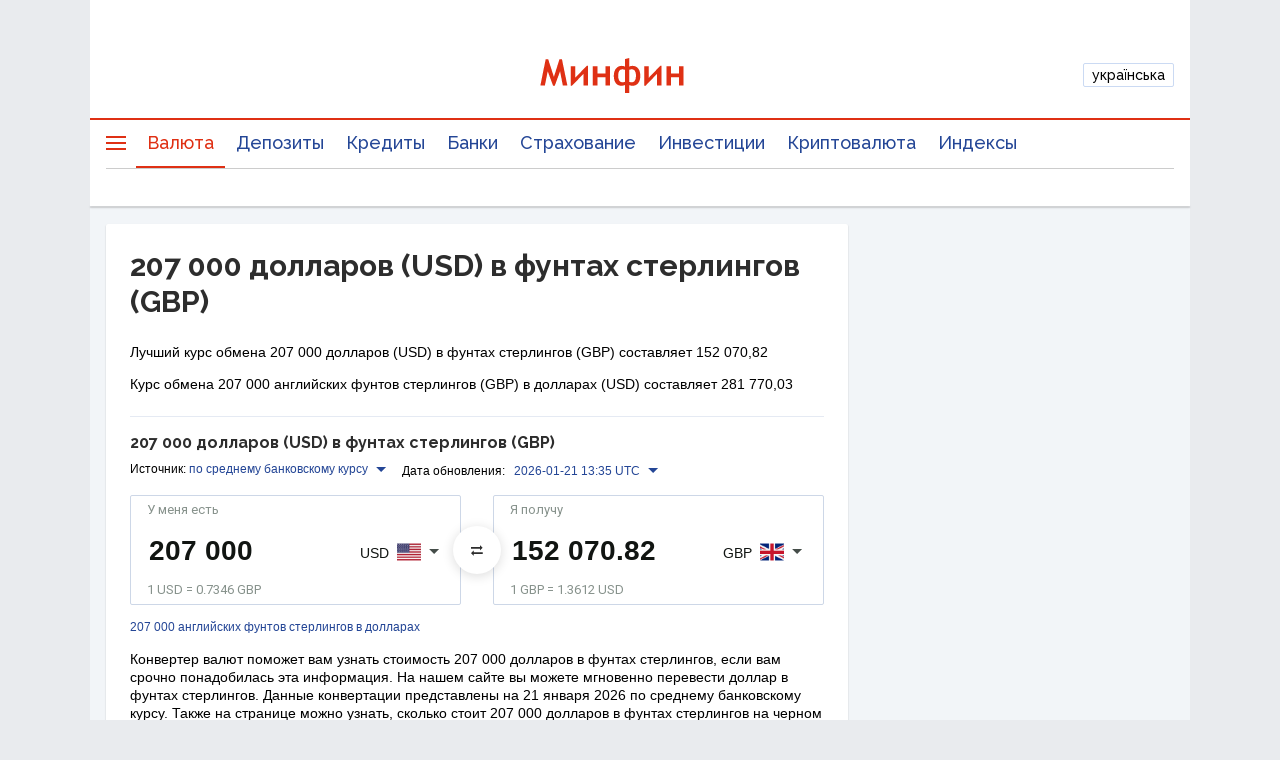

--- FILE ---
content_type: application/javascript; charset=utf-8
request_url: https://fundingchoicesmessages.google.com/f/AGSKWxW-opUxvh5ZIBVNN9VtQS7lOw3wqlRJXLdQ9AqP-pHu2nXV1igoT-YPc4IhcDq1TLi1nty_uA8_Evys2IpE4xA-ZE2TDqyfJrpfrRTyrfyiZKI4P45kEgYRdrIvb7Z67M77eTEgcYcPoHqUA5OT4eZvgyCVAIgQjMzkVs6Yq3FifnqXZ8yaTIvHiaGC/_/exo_bck__atblockdetector//systemad./ads/article-/textad1.
body_size: -1291
content:
window['4aaa9c8a-958b-48a2-b6f9-314072046b9c'] = true;